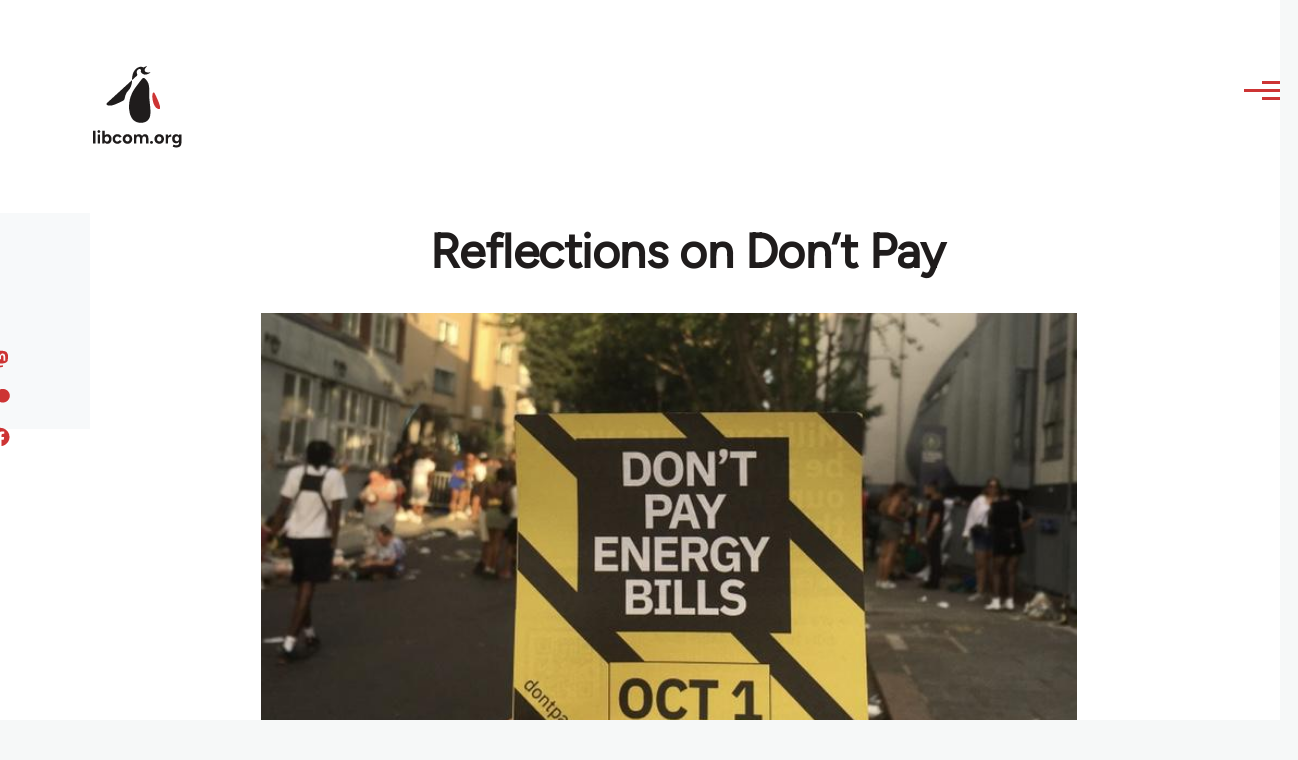

--- FILE ---
content_type: text/html; charset=UTF-8
request_url: https://libcom.org/article/reflections-dont-pay
body_size: 27691
content:
<!DOCTYPE html>
<html lang="en" dir="ltr" prefix="og: https://ogp.me/ns#" style="--color--primary-hue:202;--color--primary-saturation:79%;--color--primary-lightness:50">
  <head>
    <meta charset="utf-8" />
<meta name="description" content="An account and analysis of the UK Don&#039;t Pay campaign against energy cost increases, with its strengths, weaknesses, and lessons we can learn from the experience, by Angry Workers of the World." />
<link rel="canonical" href="https://libcom.org/article/reflections-dont-pay" />
<meta property="og:site_name" content="libcom.org" />
<meta property="og:url" content="https://libcom.org/article/reflections-dont-pay" />
<meta property="og:title" content="Reflections on Don’t Pay" />
<meta property="og:description" content="An account and analysis of the UK Don&#039;t Pay campaign against energy cost increases, with its strengths, weaknesses, and lessons we can learn from the experience, by Angry Workers of the World." />
<meta property="og:image" content="https://files.libcom.org/files/2023-01/don%27t%20pay%20sticker.jpg" />
<meta property="og:image:width" content="750" />
<meta property="og:image:height" content="500" />
<meta property="og:image:alt" content="Don&#039;t Pay campaign sticker" />
<meta name="twitter:card" content="summary_large_image" />
<meta name="twitter:description" content="An account and analysis of the UK Don&#039;t Pay campaign against energy cost increases, with its strengths, weaknesses, and lessons we can learn from the experience, by Angry Workers of the World." />
<meta name="twitter:site" content="@libcomorg" />
<meta name="twitter:title" content="Reflections on Don’t Pay" />
<meta name="twitter:image" content="https://files.libcom.org/files/2023-01/don%27t%20pay%20sticker.jpg" />
<meta name="twitter:image:alt" content="Don&#039;t Pay campaign sticker" />
<meta name="Generator" content="Drupal 10 (https://www.drupal.org)" />
<meta name="MobileOptimized" content="width" />
<meta name="HandheldFriendly" content="true" />
<meta name="viewport" content="width=device-width, initial-scale=1.0" />
<link rel="icon" href="/themes/custom/libcomolivero/favicon.ico" type="image/vnd.microsoft.icon" />

    <title>Reflections on Don’t Pay | libcom.org</title>
    <link rel="stylesheet" media="all" href="/sites/default/files/css/css_pNy69saVEtzUL53xILook1wwQXgcexoVcXaWiJMChr4.css?delta=0&amp;language=en&amp;theme=libcomolivero&amp;include=[base64]" />
<link rel="stylesheet" media="all" href="/sites/default/files/css/css_0v3hZ6XsH5RLii_E6IbQTjYsZwhFlvqFJzN9oqO_LEc.css?delta=1&amp;language=en&amp;theme=libcomolivero&amp;include=[base64]" />

    <script type="application/json" data-drupal-selector="drupal-settings-json">{"path":{"baseUrl":"\/","pathPrefix":"","currentPath":"node\/69207","currentPathIsAdmin":false,"isFront":false,"currentLanguage":"en"},"pluralDelimiter":"\u0003","gtag":{"tagId":"","consentMode":false,"otherIds":[],"events":[],"additionalConfigInfo":[]},"suppressDeprecationErrors":true,"ajaxPageState":{"libraries":"[base64]","theme":"libcomolivero","theme_token":null},"ajaxTrustedUrl":{"\/search":true},"gtm":{"tagId":null,"settings":{"data_layer":"dataLayer","include_classes":false,"allowlist_classes":"google\nnonGooglePixels\nnonGoogleScripts\nnonGoogleIframes","blocklist_classes":"customScripts\ncustomPixels","include_environment":false,"environment_id":"","environment_token":""},"tagIds":["GTM-KJDB44P"]},"user":{"uid":0,"permissionsHash":"7a6309ff163e3eca974e956dff0b629e6d4fb24ef3b815db70d7f5a1d116d476"}}</script>
<script src="/sites/default/files/js/js_VzAhk6ByYS47lkkKX4m5Lvxmm4Sx7n2SzIWD0ao2WZQ.js?scope=header&amp;delta=0&amp;language=en&amp;theme=libcomolivero&amp;include=eJxdiEEOgCAMwD6E8CQzdSwYtpmNoP5eTxq9NG2zSoMdXRlTfj16pzgZyOKBVKni2IAS3fh3hBWO7-SgtXQ0TbMyozR_hkAvBK2oDJsVBjsvANIy3A"></script>
<script src="/libraries/fontawesome/js/fontawesome.min.js?v=6.4.2" defer></script>
<script src="/libraries/fontawesome/js/brands.min.js?v=6.4.2" defer></script>
<script src="/modules/contrib/google_tag/js/gtag.js?t5x15m"></script>
<script src="/modules/contrib/google_tag/js/gtm.js?t5x15m"></script>

    
<link rel="preload" href="/themes/custom/libcomolivero/fonts/Figtree-VariableFont_wght.ttf" as="font" type="font/ttf" crossorigin>
<link rel="preload" href="/themes/custom/libcomolivero/fonts/Amiri-Regular.ttf" as="font" type="font/ttf" crossorigin>
<link rel="preload" href="/themes/custom/libcomolivero/fonts/Amiri-Bold.ttf" as="font" type="font/ttf" crossorigin>
    <noscript><link rel="stylesheet" href="/core/themes/olivero/css/components/navigation/nav-primary-no-js.css?t5x15m" />
</noscript>
  </head>
  <body class="path-node page-node-type-article">
        <a href="#main-content" class="visually-hidden focusable skip-link">
      Skip to main content
    </a>
    <noscript><iframe src="https://www.googletagmanager.com/ns.html?id=GTM-KJDB44P"
                  height="0" width="0" style="display:none;visibility:hidden"></iframe></noscript>

      <div class="dialog-off-canvas-main-canvas" data-off-canvas-main-canvas>
    
<div id="page-wrapper" class="page-wrapper">
  <div id="page">

          <header id="header" class="site-header" data-drupal-selector="site-header" role="banner">

                <div class="site-header__fixable" data-drupal-selector="site-header-fixable">
          <div class="site-header__initial">
            <button class="sticky-header-toggle" data-drupal-selector="sticky-header-toggle" role="switch" aria-controls="site-header__inner" aria-label="Sticky header" aria-checked="false">
              <span class="sticky-header-toggle__icon">
                <span></span>
                <span></span>
                <span></span>
              </span>
            </button>
          </div>

                    <div id="site-header__inner" class="site-header__inner" data-drupal-selector="site-header-inner">
            <div class="container site-header__inner__container">

              


<div id="block-libcomolivero-site-branding" class="site-branding--bg-white site-branding block block-system block-system-branding-block">
  
    
    <div class="site-branding__inner">
          <a href="/" rel="home" class="site-branding__logo">
        <img src="/themes/custom/libcomolivero/primary-logo.svg" alt="Home" width="209px" height="197px" />
      </a>
              <div class="site-branding__text">
        <div class="site-branding__name">
          <a href="/" title="Home" rel="home">libcom.org</a>
        </div>
      </div>
      </div>
</div>

<div class="header-nav-overlay" data-drupal-selector="header-nav-overlay"></div>


                              <div class="mobile-buttons" data-drupal-selector="mobile-buttons">
                  <button class="mobile-nav-button" data-drupal-selector="mobile-nav-button" aria-label="Main Menu" aria-controls="header-nav" aria-expanded="false">
                    <span class="mobile-nav-button__label">Menu</span>
                    <span class="mobile-nav-button__icon"></span>
                  </button>
                </div>

                <div id="header-nav" class="header-nav" data-drupal-selector="header-nav">
                  


<div class="views-exposed-form form--inline block block-views block-views-exposed-filter-blockarticle-search-page-1" data-drupal-selector="views-exposed-form-article-search-page-1" id="block-exposedformarticle-searchpage-1-2">
  
    
      <div class="block__content">
      <form action="/search" method="get" id="views-exposed-form-article-search-page-1" accept-charset="UTF-8">
  <div class="js-form-item form-item js-form-type-textfield form-item-search-api-fulltext js-form-item-search-api-fulltext form-no-label">
        <input placeholder="search libcom.org" data-drupal-selector="edit-search-api-fulltext" type="text" id="edit-search-api-fulltext" name="search_api_fulltext" value="" size="30" maxlength="128" class="form-text form-element form-element--type-text form-element--api-textfield" />

        </div>
<div data-drupal-selector="edit-actions" class="form-actions js-form-wrapper form-wrapper" id="edit-actions"><input class="button--primary button js-form-submit form-submit" data-drupal-selector="edit-submit-article-search" type="submit" id="edit-submit-article-search" value="Search" />
</div>


</form>

    </div>
  </div>
<nav  id="block-libcomolivero-main-menu" class="primary-nav block block-menu navigation menu--main" aria-labelledby="block-libcomolivero-main-menu-menu" role="navigation">
            
  <h2 class="visually-hidden block__title" id="block-libcomolivero-main-menu-menu">Main navigation</h2>
  
        


          
        
    <ul  class="menu primary-nav__menu primary-nav__menu--level-1" data-drupal-selector="primary-nav-menu--level-1">
            
                          
        
        
        <li class="primary-nav__menu-item primary-nav__menu-item--link primary-nav__menu-item--level-1">
                              
                      <a href="/recent" class="primary-nav__menu-link primary-nav__menu-link--link primary-nav__menu-link--level-1" data-drupal-selector="primary-nav-menu-link-has-children" data-drupal-link-system-path="recent">            <span class="primary-nav__menu-link-inner primary-nav__menu-link-inner--level-1">Recent</span>
          </a>

            
                  </li>
      
                          
        
        
        <li class="primary-nav__menu-item primary-nav__menu-item--link primary-nav__menu-item--level-1">
                              
                      <a href="/article/donate" class="primary-nav__menu-link primary-nav__menu-link--link primary-nav__menu-link--level-1" data-drupal-selector="primary-nav-menu-link-has-children" data-drupal-link-system-path="node/10591">            <span class="primary-nav__menu-link-inner primary-nav__menu-link-inner--level-1">Donate</span>
          </a>

            
                  </li>
      
                          
        
        
        <li class="primary-nav__menu-item primary-nav__menu-item--link primary-nav__menu-item--level-1">
                              
                      <a href="/collections" class="primary-nav__menu-link primary-nav__menu-link--link primary-nav__menu-link--level-1" data-drupal-selector="primary-nav-menu-link-has-children" data-drupal-link-system-path="collections">            <span class="primary-nav__menu-link-inner primary-nav__menu-link-inner--level-1">Collections</span>
          </a>

            
                  </li>
      
                          
        
        
        <li class="primary-nav__menu-item primary-nav__menu-item--link primary-nav__menu-item--level-1">
                              
                      <a href="/article/libcom-introductory-guide" class="primary-nav__menu-link primary-nav__menu-link--link primary-nav__menu-link--level-1" data-drupal-selector="primary-nav-menu-link-has-children" data-drupal-link-system-path="node/11217">            <span class="primary-nav__menu-link-inner primary-nav__menu-link-inner--level-1">Introductions</span>
          </a>

            
                  </li>
      
                          
        
        
        <li class="primary-nav__menu-item primary-nav__menu-item--link primary-nav__menu-item--level-1">
                              
                      <a href="/article/organise" class="primary-nav__menu-link primary-nav__menu-link--link primary-nav__menu-link--level-1" data-drupal-selector="primary-nav-menu-link-has-children" data-drupal-link-system-path="node/23964">            <span class="primary-nav__menu-link-inner primary-nav__menu-link-inner--level-1">Organise</span>
          </a>

            
                  </li>
      
                          
        
        
        <li class="primary-nav__menu-item primary-nav__menu-item--link primary-nav__menu-item--level-1">
                              
                      <a href="/article/libcomorg-introduction" class="primary-nav__menu-link primary-nav__menu-link--link primary-nav__menu-link--level-1" data-drupal-selector="primary-nav-menu-link-has-children" data-drupal-link-system-path="node/9957">            <span class="primary-nav__menu-link-inner primary-nav__menu-link-inner--level-1">About</span>
          </a>

            
                  </li>
          </ul>
  


  </nav>


                  

  <div class="region region--secondary-menu">
    <nav  id="block-libcomolivero-account-menu" class="block block-menu navigation menu--account secondary-nav" aria-labelledby="block-libcomolivero-account-menu-menu" role="navigation">
            
  <span class="visually-hidden" id="block-libcomolivero-account-menu-menu">User account menu</span>
  
        


          <ul class="menu secondary-nav__menu secondary-nav__menu--level-1">
            
                          
        
        
        <li class="secondary-nav__menu-item secondary-nav__menu-item--link secondary-nav__menu-item--level-1">
          <a href="/user/login" class="secondary-nav__menu-link secondary-nav__menu-link--link secondary-nav__menu-link--level-1" data-drupal-link-system-path="user/login">Log in / Register</a>

                  </li>
          </ul>
  


  </nav>

  </div>

                </div>
                          </div>
          </div>
        </div>
      </header>
    
    <div id="main-wrapper" class="layout-main-wrapper layout-container">
      <div id="main" class="layout-main">
        <div class="main-content">
          <a id="main-content" tabindex="-1"></a>
          
  <div class="region region--hero">
    

<div id="block-libcomolivero-page-title" class="block block-core block-page-title-block">
  
  

  <h1 class="title page-title"><span>
  Reflections on Don’t Pay
</span>
</h1>


  
</div>

  </div>

          <div class="main-content__container container">
            

  <div class="region region--highlighted grid-full layout--pass--content-medium">
    <div data-drupal-messages-fallback class="hidden messages-list"></div>

  </div>

            

                          <main role="main">
                
                

  <div class="region region--content grid-full layout--pass--content-medium" id="content">
    

<div id="block-libcomolivero-content" class="block block-system block-system-main-block">
  
    
      <div class="block__content">
      

<article data-history-node-id="69207" class="node node--type-article grid-full ie11-autorow node--promoted node--view-mode-full">
  <header class="layout--content-narrow">
    
          
  </header>
  <div class="node__content layout--content-narrow">
          <div class="layout layout--onecol">
    <div  class="layout__region layout__region--content">
      

<div class="block block-layout-builder block-extra-field-blocknodearticlecontent-moderation-control">
  
    
      <div class="block__content">
      
    </div>
  </div>


<div class="block block-layout-builder block-field-blocknodearticlefield-media">
  
    
      <div class="block__content">
      
            <div class="field field--name-field-media field--type-entity-reference field--label-hidden field__item"><div class="media media--type-image media--view-mode-default">
  
      
            <div class="field field--name-field-media-image field--type-image field--label-hidden field__item">    <picture>
                  <source srcset="https://files.libcom.org/files/styles/wide/public/2023-01/don%27t%20pay%20sticker.jpg?itok=_oh6DhzQ 1x" media="all and (min-width: 700px)" type="image/jpeg" width="750" height="500"/>
              <source srcset="https://files.libcom.org/files/styles/small_wide/public/2023-01/don%27t%20pay%20sticker.jpg?itok=2xeGs8-h 1x" media="all and (min-width: 500px)" type="image/jpeg" width="600" height="400"/>
                  <img loading="eager" width="600" height="400" src="https://files.libcom.org/files/styles/small_wide/public/2023-01/don%27t%20pay%20sticker.jpg?itok=2xeGs8-h" alt="Don&#039;t Pay campaign sticker" />

  </picture>

</div>
      
  </div>
</div>
      
    </div>
  </div>


<div class="block block-layout-builder block-field-blocknodearticlefield-introduction">
  
    
      <div class="block__content">
      
            <div class="text-content clearfix field field--name-field-introduction field--type-text-long field--label-hidden field__item"><p>An account and analysis of the UK Don't Pay campaign against energy cost increases, with its strengths, weaknesses, and lessons we can learn from the experience, by Angry Workers of the World.</p>
</div>
      
    </div>
  </div>

    </div>
  </div>
  <div class="layout layout--twocol-section layout--twocol-section--67-33 grey-bg">

          <div  class="layout__region layout__region--first">
        

<div class="block block-layout-builder block-field-blocknodearticlefield-author">
  
    
      <div class="block__content">
      
  <div class="field field--name-field-author field--type-entity-reference field--label-inline clearfix">
    <div class="field__label">Author</div>
          <div class="field__items">
              <div class="field__item"><a href="/tags/angry-workers-world" hreflang="en">Angry Workers of the World</a></div>
              </div>
      </div>

    </div>
  </div>


<div class="block block-layout-builder block-field-blocknodearticleuid">
  
    
      <div class="block__content">
      
  
            <div class="field field--name-uid field--type-entity-reference field--label-hidden field__item"><footer>
  
  <div>
    Submitted by <span>Steven.</span> on January 18, 2023
  </div>
</footer>
</div>
      
    </div>
  </div>

      </div>
    
          <div  class="layout__region layout__region--second">
        

<div class="block block-better-social-sharing-buttons block-social-sharing-buttons-block">
  
    
      <div class="block__content">
      

    
    
<div style="display: none"><svg aria-hidden="true" style="position: absolute; width: 0; height: 0; overflow: hidden;" version="1.1" xmlns="http://www.w3.org/2000/svg" xmlns:xlink="http://www.w3.org/1999/xlink">
  <defs>
    <symbol id="copy" viewBox="0 0 64 64">
      <path d="M44.697 36.069l6.337-6.337c4.623-4.622 4.623-12.143 0-16.765-4.622-4.623-12.143-4.623-16.765 0l-9.145 9.145c-4.622 4.622-4.622 12.143 0 16.765 0.683 0.683 1.43 1.262 2.22 1.743l4.895-4.896c-0.933-0.223-1.817-0.694-2.543-1.419-2.101-2.101-2.101-5.52 0-7.62l9.145-9.145c2.101-2.101 5.52-2.101 7.62 0s2.101 5.52 0 7.62l-2.687 2.687c1.107 2.605 1.413 5.471 0.922 8.223z"></path>
      <path d="M19.303 27.931l-6.337 6.337c-4.623 4.622-4.623 12.143 0 16.765 4.622 4.623 12.143 4.623 16.765 0l9.144-9.145c4.623-4.622 4.622-12.143 0-16.765-0.682-0.683-1.429-1.262-2.22-1.743l-4.895 4.896c0.932 0.224 1.816 0.693 2.543 1.419 2.101 2.101 2.101 5.519 0 7.621l-9.145 9.145c-2.101 2.101-5.52 2.101-7.62 0s-2.101-5.52 0-7.62l2.687-2.687c-1.108-2.605-1.413-5.471-0.922-8.223z"></path>
    </symbol>
    <symbol id="email" viewBox="0 0 64 64">
      <path d="M32 35.077l18.462-16h-36.924zM27.013 33.307l4.987 4.091 4.909-4.093 13.553 11.617h-36.924zM12.307 43.693v-23.386l13.539 11.693zM51.693 43.693v-23.386l-13.539 11.693z"></path>
    </symbol>
    <symbol id="evernote" viewBox="0 0 64 64">
      <path d="M47.093 19.16c-0.296-1.572-1.239-2.346-2.090-2.651-0.919-0.329-2.783-0.671-5.125-0.944-1.884-0.221-4.099-0.202-5.437-0.162-0.161-1.090-0.932-2.087-1.794-2.431-2.299-0.917-5.853-0.696-6.765-0.443-0.724 0.201-1.527 0.613-1.974 1.247-0.3 0.424-0.493 0.967-0.494 1.725 0 0.429 0.012 1.441 0.023 2.339 0.011 0.901 0.023 1.708 0.023 1.713-0 0.802-0.656 1.455-1.469 1.456h-3.728c-0.796 0-1.403 0.133-1.867 0.342s-0.794 0.492-1.044 0.826c-0.498 0.662-0.585 1.481-0.583 2.315 0 0 0.008 0.682 0.173 2.002 0.138 1.021 1.255 8.158 2.317 10.328 0.411 0.845 0.685 1.196 1.494 1.568 1.801 0.764 5.915 1.615 7.843 1.859 1.924 0.244 3.133 0.757 3.852-0.74 0.003-0.004 0.145-0.372 0.339-0.913 0.625-1.878 0.712-3.544 0.712-4.75 0-0.123 0.181-0.128 0.181 0 0 0.851-0.164 3.864 2.131 4.672 0.906 0.319 2.785 0.602 4.695 0.825 1.727 0.197 2.98 0.871 2.98 5.264 0 2.672-0.566 3.039-3.525 3.039-2.399 0-3.313 0.062-3.313-1.828 0-1.527 1.524-1.367 2.653-1.367 0.504 0 0.138-0.372 0.138-1.314 0-0.937 0.591-1.479 0.032-1.493-3.905-0.107-6.201-0.005-6.201 4.837 0 4.396 1.696 5.212 7.238 5.212 4.345 0 5.876-0.141 7.67-5.66 0.355-1.090 1.213-4.415 1.733-9.998 0.328-3.531-0.31-14.186-0.816-16.875v0zM39.52 30.936c-0.537-0.019-1.053 0.015-1.534 0.092 0.135-1.084 0.587-2.416 2.187-2.361 1.771 0.061 2.020 1.721 2.026 2.845-0.747-0.331-1.672-0.541-2.679-0.576v0zM18.088 19.935h3.73c0.213 0 0.386-0.173 0.386-0.383 0-0.002-0.045-3.169-0.045-4.050v-0.011c0-0.723 0.153-1.355 0.42-1.883l0.127-0.237c-0.014 0.002-0.029 0.010-0.043 0.023l-7.243 7.122c-0.014 0.012-0.023 0.027-0.027 0.042 0.15-0.074 0.354-0.174 0.384-0.186 0.631-0.283 1.396-0.437 2.311-0.437v0z"></path>
    </symbol>
    <symbol id="facebook" viewBox="0 0 64 64">
      <path d="M27.397 53.72v-19.723h-6.647v-8.052h6.647v-6.762c0-4.918 3.987-8.904 8.904-8.904h6.949v7.24h-4.972c-1.563 0-2.829 1.267-2.829 2.829v5.597h7.677l-1.061 8.052h-6.616v19.723z"></path>
    </symbol>
    <symbol id="linkedin" viewBox="0 0 64 64">
      <path d="M14.537 25.873h7.435v23.896h-7.434v-23.896zM18.257 13.995c2.375 0 4.305 1.929 4.305 4.306s-1.929 4.307-4.305 4.307c-0.001 0-0.002 0-0.003 0-2.378 0-4.305-1.927-4.305-4.305 0-0.001 0-0.001 0-0.002v0c0-0 0-0.001 0-0.002 0-2.378 1.927-4.305 4.305-4.305 0.001 0 0.002 0 0.004 0h-0zM26.631 25.873h7.119v3.267h0.102c0.99-1.879 3.413-3.86 7.027-3.86 7.52 0 8.909 4.948 8.909 11.384v13.106h-7.425v-11.621c0-2.771-0.048-6.336-3.86-6.336-3.864 0-4.453 3.020-4.453 6.138v11.819h-7.418v-23.896z"></path>
    </symbol>
    <symbol id="messenger" viewBox="0 0 64 64">
      <path d="M32 8.765c-12.703 0-23 9.63-23 21.508 0 6.758 3.332 12.787 8.544 16.73v8.231l7.849-4.354c1.972 0.571 4.238 0.9 6.58 0.9 0.009 0 0.019 0 0.028 0h-0.002c12.703 0 23-9.629 23-21.508s-10.297-21.508-23-21.508zM34.422 37.607l-5.949-6.18-11.456 6.335 12.56-13.328 5.949 6.18 11.455-6.335-12.559 13.329z"></path>
    </symbol>
    <symbol id="pinterest" viewBox="0 0 64 64">
      <path d="M45.873 25.872c0 8.078-4.487 14.11-11.108 14.11-2.222 0-4.313-1.203-5.030-2.568 0 0-1.195 4.745-1.448 5.66-0.89 3.233-3.512 6.47-3.715 6.737-0.142 0.182-0.457 0.125-0.49-0.117-0.058-0.413-0.725-4.495 0.063-7.825 0.395-1.67 2.648-11.218 2.648-11.218s-0.657-1.315-0.657-3.258c0-3.052 1.77-5.329 3.97-5.329 1.872 0 2.778 1.405 2.778 3.090 0 1.884-1.198 4.698-1.818 7.306-0.517 2.185 1.095 3.965 3.25 3.965 3.9 0 6.525-5.010 6.525-10.945 0-4.511-3.037-7.89-8.565-7.89-6.242 0-10.135 4.657-10.135 9.86 0 1.793 0.53 3.058 1.358 4.036 0.38 0.45 0.435 0.632 0.297 1.149-0.102 0.38-0.325 1.29-0.422 1.653-0.135 0.52-0.558 0.708-1.030 0.515-2.875-1.175-4.215-4.325-4.215-7.865 0-5.849 4.933-12.86 14.713-12.86 7.862 0 13.032 5.686 13.032 11.793z"></path>
    </symbol>
    <symbol id="print" viewBox="0 0 64 64">
      <path d="M14 22h38v-12c0-2.2-1.8-4-4-4h-30c-2.2 0-4 1.8-4 4v12zM12 54h-2c-3.4 0-6-2.6-6-6v-18c0-3.4 2.6-6 6-6h46c3.4 0 6 2.6 6 6v18c0 3.4-2.6 6-6 6h-2v-16h-42v16zM14 40h38v16c0 2.2-1.8 4-4 4h-30c-2.2 0-4-1.8-4-4v-16zM50 34c1.2 0 2-0.8 2-2s-0.8-2-2-2-2 0.8-2 2c0 1.2 0.8 2 2 2v0zM18 46v2h30v-2h-30zM18 52v2h30v-2h-30z"></path>
    </symbol>
    <symbol id="reddit" viewBox="0 0 64 64">
      <path d="M29.37 25.258c-0.001-1.233-1.001-2.232-2.233-2.233h-0c-1.233 0.002-2.231 1.001-2.232 2.233v0c0.001 1.232 1 2.231 2.232 2.233h0c1.233-0.001 2.232-1 2.233-2.232v-0zM36.861 23.023c-1.233 0.001-2.233 1.001-2.234 2.234v0c0.001 1.233 1.001 2.232 2.234 2.233h0c1.233-0.001 2.233-1 2.235-2.233v-0c-0.001-1.234-1.001-2.233-2.235-2.235h-0zM36.33 30.723c-0.843 0.842-2.272 1.252-4.33 1.252-2.059 0-3.487-0.41-4.329-1.252-0.112-0.112-0.267-0.182-0.439-0.182-0.343 0-0.62 0.278-0.62 0.62 0 0.171 0.069 0.326 0.182 0.439v0c1.087 1.086 2.801 1.615 5.206 1.615s4.119-0.529 5.207-1.615c0.112-0.112 0.182-0.267 0.182-0.439 0-0.343-0.278-0.62-0.62-0.62-0.171 0-0.326 0.069-0.438 0.181v0z"></path>
      <path d="M48.13 22.825c0-2.023-1.645-3.668-3.667-3.668-0.933 0-1.785 0.352-2.432 0.927-2.488-1.602-5.705-2.54-9.149-2.677l1.89-5.977 5.142 1.21c0.012 1.66 1.359 3.002 3.020 3.004h0c1.669-0.002 3.021-1.354 3.023-3.022v-0c-0.002-1.669-1.355-3.021-3.023-3.022h-0c-1.235 0.002-2.297 0.743-2.766 1.806l-0.008 0.019-5.664-1.334c-0.043-0.011-0.092-0.017-0.143-0.017-0.276 0-0.509 0.18-0.59 0.429l-0.001 0.004-2.178 6.887c-3.619 0.067-7.015 1.015-9.613 2.69-0.642-0.576-1.495-0.927-2.431-0.927-0.001 0-0.001 0-0.002 0h0c-2.022 0-3.668 1.645-3.668 3.668 0.001 1.332 0.712 2.498 1.775 3.139l0.016 0.009c-0.055 0.343-0.083 0.692-0.083 1.042 0 2.622 1.535 5.068 4.324 6.889 0.887 0.579 1.87 1.071 2.923 1.473-2.056 0.98-3.511 3.366-3.511 6.148 0 3.142 1.858 5.778 4.34 6.455 0.194 0.605 0.409 1.181 0.644 1.723-0.103-0.008-0.224-0.014-0.345-0.014h-0.001c-2.232 0-4.047 1.525-4.047 3.398 0 0.28 0.049 0.57 0.151 0.885 0.083 0.251 0.316 0.429 0.59 0.429 0 0 0 0 0 0h18.617c0.272 0 0.512-0.176 0.593-0.435 0.101-0.325 0.148-0.603 0.148-0.879 0-1.873-1.816-3.398-4.050-3.398-0.084 0-0.166 0.002-0.248 0.007 0.234-0.54 0.449-1.114 0.641-1.715 2.483-0.676 4.34-3.313 4.34-6.455 0-2.782-1.456-5.168-3.511-6.148 1.053-0.402 2.036-0.894 2.922-1.472 2.788-1.82 4.325-4.267 4.325-6.889 0-0.351-0.029-0.698-0.083-1.042 1.079-0.651 1.789-1.817 1.79-3.148v-0zM44.717 12.623c0 0.982-0.8 1.781-1.783 1.781-0.983-0.001-1.78-0.798-1.78-1.781v-0c0.001-0.983 0.797-1.78 1.78-1.782h0c0.983 0 1.783 0.8 1.783 1.782zM40.763 53.086c0 0.024-0.001 0.048-0.002 0.074h-5.255c0.559-0.577 1.072-1.288 1.533-2.11 0.275-0.077 0.59-0.121 0.915-0.121h0c1.549 0 2.809 0.968 2.809 2.157zM25.951 50.928c0.363 0 0.709 0.053 1.026 0.15 0.456 0.81 0.965 1.511 1.516 2.081h-5.347c-0.002-0.022-0.002-0.047-0.003-0.073v-0c0-1.19 1.259-2.157 2.807-2.157zM33.535 53.16h-3.070c-2.758-1.578-4.745-7.083-4.745-13.203 0-1.446 0.111-2.847 0.314-4.168 1.849 0.559 3.875 0.854 5.967 0.854s4.118-0.296 5.969-0.855c0.199 1.245 0.313 2.681 0.313 4.144 0 0.008 0 0.017 0 0.025v-0.001c0 6.12-1.987 11.625-4.746 13.203zM24.628 36.941c-0.096 0.903-0.15 1.951-0.15 3.012 0 0.001 0 0.002 0 0.003v-0c0 2.325 0.27 4.55 0.756 6.537-1.573-0.813-2.681-2.733-2.681-4.968 0-1.935 0.831-3.634 2.075-4.583zM38.764 46.493c0.487-1.987 0.757-4.212 0.757-6.538 0-1.036-0.053-2.043-0.15-3.015 1.243 0.949 2.075 2.648 2.075 4.584 0 2.236-1.108 4.157-2.681 4.969zM32 35.403c-7.268 0-13.181-3.762-13.181-8.387s5.913-8.387 13.181-8.387 13.181 3.762 13.181 8.386c0 4.625-5.913 8.388-13.181 8.388zM19.538 20.398c0.514 0 0.991 0.162 1.384 0.435-1.416 1.128-2.41 2.444-2.928 3.861-0.541-0.447-0.883-1.118-0.883-1.869 0-0 0-0 0-0v0c0.002-1.34 1.087-2.425 2.426-2.427h0zM43.078 20.833c0.385-0.272 0.864-0.436 1.381-0.436 0.001 0 0.002 0 0.004 0h-0c1.34 0.002 2.425 1.087 2.426 2.427v0c0 0.752-0.345 1.424-0.883 1.869-0.518-1.418-1.511-2.732-2.928-3.86z"></path>
    </symbol>
    <symbol id="tumblr" viewBox="0 0 64 64">
      <path d="M36.813 51.2c3.843 0 7.65-1.368 8.909-3.025l0.252-0.332-2.382-7.060c-0.022-0.064-0.082-0.109-0.152-0.109-0 0-0.001 0-0.001 0h-5.32c-0.001 0-0.002 0-0.003 0-0.072 0-0.133-0.049-0.152-0.115l-0-0.001c-0.062-0.235-0.099-0.523-0.105-0.879v-8.633c0-0.089 0.072-0.16 0.161-0.16h6.26c0.089 0 0.161-0.072 0.161-0.161v0-8.833c-0-0.089-0.072-0.16-0.161-0.16 0 0 0 0 0 0h-6.233c0 0 0 0 0 0-0.088 0-0.16-0.072-0.16-0.16 0-0 0-0 0-0v0-8.61c-0.001-0.088-0.072-0.16-0.161-0.16-0 0-0 0-0.001 0v0h-10.931c-0.942 0.016-1.712 0.73-1.815 1.647l-0.001 0.008c-0.546 4.443-2.584 7.11-6.415 8.39l-0.427 0.142c-0.064 0.022-0.11 0.082-0.11 0.152v7.585c0 0.088 0.073 0.16 0.161 0.16h3.912v9.341c0 7.457 5.165 10.975 14.713 10.975zM44.134 47.596c-1.199 1.154-3.66 2.010-6.019 2.050-0.089 0.002-0.176 0.002-0.264 0.002h-0.001c-7.758-0.001-9.828-5.922-9.828-9.422v-10.752c0-0.089-0.072-0.16-0.16-0.16v0h-3.752c-0 0-0 0-0 0-0.088 0-0.16-0.072-0.16-0.16 0-0 0-0 0-0v0-4.898c0-0.066 0.041-0.124 0.102-0.148 4.009-1.561 6.248-4.662 6.838-9.459 0.032-0.267 0.253-0.274 0.255-0.274h5.008c0.089 0 0.16 0.072 0.16 0.161v8.61c0 0 0 0 0 0 0 0.088 0.072 0.16 0.16 0.16 0 0 0 0 0.001 0v0h6.233c0 0 0 0 0 0 0.088 0 0.16 0.072 0.16 0.16 0 0 0 0.001 0 0.001v-0 5.688c0 0 0 0 0 0 0 0.088-0.072 0.16-0.16 0.16 0 0 0 0 0 0h-6.26c-0 0-0.001 0-0.001 0-0.088 0-0.16 0.072-0.16 0.16 0 0 0 0 0 0v0 10.22c0.038 2.301 1.151 3.468 3.31 3.468 0.87 0 1.867-0.203 2.777-0.55 0.017-0.007 0.037-0.011 0.058-0.011 0.069 0 0.128 0.045 0.15 0.107l0 0.001 1.593 4.72c0.020 0.060 0.006 0.126-0.040 0.169z"></path>
    </symbol>
    <symbol id="x" viewBox="0 0 128 128">
      <path d="M16.4,16l37.2,52.9L16,112h8.5l32.7-37.6L83.5,112H112L72.9,56.2L107.8,16h-8.5L69.1,50.7 L44.7,16H16.4z M28.4,22.6h13.1l58.2,82.7H86.4L28.4,22.6z"></path>
    </symbol>
    <symbol id="whatsapp" viewBox="0 0 64 64">
      <path d="M14.080 50.007l2.532-9.248c-1.498-2.553-2.383-5.623-2.383-8.899 0-0.008 0-0.015 0-0.023v0.001c0.004-9.84 8.009-17.845 17.845-17.845 4.774 0.002 9.255 1.861 12.623 5.234 3.37 3.372 5.224 7.856 5.222 12.625-0.004 9.839-8.010 17.845-17.845 17.845 0 0 0.001 0 0 0h-0.008c-3.126-0-6.065-0.805-8.619-2.219l0.091 0.046-9.46 2.482zM23.978 44.294l0.542 0.322c2.158 1.299 4.763 2.068 7.548 2.068 0 0 0.001 0 0.001 0h0.006c8.175 0 14.829-6.654 14.832-14.832 0.002-3.963-1.54-7.689-4.34-10.493s-6.525-4.348-10.486-4.35c-8.181 0-14.835 6.654-14.838 14.831 0 0.007 0 0.015 0 0.023 0 2.918 0.845 5.638 2.303 7.93l-0.036-0.060 0.353 0.562-1.498 5.473 5.613-1.472z"></path>
      <path d="M41.065 36.095c-0.111-0.186-0.408-0.297-0.854-0.521-0.447-0.223-2.639-1.301-3.047-1.45s-0.706-0.224-1.004 0.222c-0.297 0.447-1.151 1.452-1.411 1.748s-0.52 0.335-0.967 0.112c-0.446-0.223-1.882-0.694-3.585-2.213-1.326-1.182-2.221-2.642-2.48-3.088s-0.028-0.688 0.195-0.91c0.201-0.2 0.446-0.521 0.669-0.781s0.297-0.447 0.446-0.744c0.148-0.297 0.074-0.558-0.038-0.781s-1.003-2.418-1.375-3.311c-0.361-0.869-0.73-0.752-1.003-0.765-0.229-0.010-0.498-0.016-0.768-0.016-0.031 0-0.061 0-0.092 0h0.005c-0.297 0-0.78 0.112-1.189 0.558s-1.561 1.525-1.561 3.72c0 2.195 1.598 4.315 1.82 4.613s3.144 4.801 7.617 6.733c0.656 0.296 1.498 0.616 2.361 0.89l0.181 0.050c1.068 0.339 2.040 0.291 2.808 0.176 0.857-0.129 2.638-1.078 3.010-2.12s0.371-1.935 0.26-2.121z"></path>
    </symbol>
    <symbol id="xing" viewBox="-8 -8 80 80">
      <path d="M12.249 17.201l5.083 8.132-7.749 13.284c-0.703 1.204 0.165 2.716 1.559 2.716h6.001c0.949 0 1.827-0.504 2.304-1.324l7.74-13.285c0.499-0.855 0.481-1.916-0.043-2.756l-5.031-8.048c-0.485-0.78-1.34-1.253-2.26-1.253h-6.2c-1.301 0-2.095 1.432-1.404 2.535zM43.241 6.729l-15.9 29.333c-0.437 0.807-0.429 1.783 0.023 2.581l10.536 18.667c0.472 0.837 1.36 1.356 2.321 1.356h5.963c1.387 0 2.261-1.493 1.584-2.703l-10.436-18.631 15.775-29.123c0.703-1.299-0.237-2.877-1.715-2.877h-5.807c-0.977 0-1.877 0.536-2.344 1.396z"></path>
    </symbol>
    <symbol id="truth" viewBox="0 0 144 144">
      <path d="M140.401 45V13.5H53.1006V129.9H90.6006V45H140.401Z" fill="#08051B"/>
      <path d="M3 13.5H39V45H3V13.5Z" fill="#08051B"/>
      <path d="M104.399 98.3994H140.399V129.899H104.399V98.3994Z" fill="#08051B"/>
    </symbol>
    <symbol id="bluesky" viewBox="0 0 600 530">
      <path d="m135.72 44.03c66.496 49.921 138.02 151.14 164.28 205.46 26.262-54.316 97.782-155.54 164.28-205.46 47.98-36.021 125.72-63.892 125.72 24.795 0 17.712-10.155 148.79-16.111 170.07-20.703 73.984-96.144 92.854-163.25 81.433 117.3 19.964 147.14 86.092 82.697 152.22-122.39 125.59-175.91-31.511-189.63-71.766-2.514-7.3797-3.6904-10.832-3.7077-7.8964-0.0174-2.9357-1.1937 0.51669-3.7077 7.8964-13.714 40.255-67.233 197.36-189.63 71.766-64.444-66.128-34.605-132.26 82.697-152.22-67.108 11.421-142.55-7.4491-163.25-81.433-5.9562-21.282-16.111-152.36-16.111-170.07 0-88.687 77.742-60.816 125.72-24.795z"/>
    </symbol>
  </defs>
</svg>
</div>

<div class="social-sharing-buttons">
    <!-- Facebook share button -->
            <a href="https://www.facebook.com/sharer/sharer.php?u=https://libcom.org/article/reflections-dont-pay&title=Reflections%20on%20Don%E2%80%99t%20Pay" target="_blank" title="Share to Facebook" aria-label="Share to Facebook" class="social-sharing-buttons__button" rel="noopener">
            <svg width=32px height=32px style=border-radius:0px;>
                <use href="/modules/contrib/better_social_sharing_buttons/assets/dist/sprites/social-icons--no-color.svg#facebook" />
            </svg>
        </a>
    
    <!-- Twitter share button -->
    
    <!-- WhatsApp share button -->
    
    <!-- Facebook Messenger share button -->
    
    <!-- Pinterest share button -->
    
    <!-- Linkedin share button -->
    
    <!-- Digg share button -->
    
    <!-- StumbleUpon share button -->
    
    <!-- Slashdot share button -->
    
    <!-- Tumblr share button -->
    
    <!-- Reddit share button -->
            <a href="http://www.reddit.com/submit?url=https://libcom.org/article/reflections-dont-pay&title=Reflections%20on%20Don%E2%80%99t%20Pay" target="_blank" title="Share to Reddit" aria-label="Share to Reddit" class="social-sharing-buttons__button" rel="noopener">
            <svg width=32px height=32px style=border-radius:0px;>
                <use href="/modules/contrib/better_social_sharing_buttons/assets/dist/sprites/social-icons--no-color.svg#reddit" />
            </svg>
        </a>
    
    <!-- Evernote share button -->
    
    <!-- Email share button -->
    
    <!-- Copy link share button -->
    
  <!-- Print share button -->
  </div>

    </div>
  </div>

      </div>
    
  </div>
  <div class="layout layout--onecol">
    <div  class="layout__region layout__region--content">
      

<div class="block block-layout-builder block-field-blocknodearticlefield-body">
  
    
      <div class="block__content">
      
            <div class="text-content clearfix field field--name-field-body field--type-text-long field--label-hidden field__item"><p><em>There were moments when the early months of Don’t Pay were exhilarating to be a part of. Local groups were proliferating everywhere. Social media channels exploding. Heaving crowds at festivals and train stations not only knew about the campaign but wanted stacks of the flyers to share for themselves. Early high-profile media coverage catapulted the campaign forward and within two months almost 100,000 people had pledged to take part. Nobody knew where it was going to end. After the misery of the pandemic and years of crushing passivity, the feeling that we might finally be about to break through was intoxicating. Six months later it feels as if the campaign has all but evaporated. What follows is an initial attempt to summarise what happened here and share some reflections on the experience so far.</em> <em>For more context on the current wave of protest in Britain see our article on <a href="https://www.angryworkers.org/2023/01/12/on-the-current-strike-wave-in-the-uk/">the strikes</a>, or the general background to <a href="https://www.angryworkers.org/2022/12/31/the-current-moment-background-to-the-current-strikes-in-the-uk/">the current moment</a>.</em></p>
<p>As of September 2022 the UK had the highest rate of energy price inflation among the G7 nations (49.4%), well over twice that of Canada (14%), Japan (16.8%), France (18.6%), or the United States (19.8%). The UK has been hit particularly hard by cost of energy increases because of a combination of its relatively high dependency on gas (to which the domestic price of all other energy is pegged), pervasive underinvestment, the recent decommissioning of critical gas storage infrastructure, notoriously poorly insulated housing, and a dysfunctional ‘price cap’ in the domestic energy market. The price cap was initially introduced to prevent energy companies from overcharging customers who didn’t shop around regularly for better deals. It worked by imposing a limit on how much companies could charge per unit of gas and electricity, and limiting profit to a 1.9% margin. While this suppressed one overt form of profit-gouging (the ‘loyalty penalty’ enacted against passive customers), it left the energy market acutely exposed to aggressive increases in world market gas prices under the pandemic and following Russia’s invasion of Ukraine. </p>
<p>Until August this year, the price cap could only be adjusted twice annually by the UK energy regulator Ofcom, in April and October. This meant that when wholesale gas prices skyrocketed in 2021 energy suppliers were unable to rapidly adjust their retail prices in line with the cost increases and half of the UK’s energy suppliers collapsed within the space of a few months. The cost of these failures was then passed on to all energy consumers through an increased ‘standing charge’ included in all bills, which has added over £350 a year on top of the increased prices for energy itself, and is set to rise further as the costs of more company failures are gradually integrated.</p>
<p><strong>Don’t Pay UK</strong></p>
<p>The campaign was launched after the cost of energy increased by more than half following the April 2022 price cap adjustment. The idea of a bill strike was in the air and a small group in London, many of them friends who had continued to organise together since the 2010 student movement, established an initial strategy and digital and organisational infrastructure. The campaign would aim to secure 1 million non-payment pledges before the next price increase on October 1st 2022, at which point the strikers would cancel their direct debits to their energy suppliers until three demands had been met: a reversal of the price cap to its pre-April 2021 level; an end to the enforcement of pre-payment meters (1); and a ‘social energy tariff’ for people on lower incomes and ‘community assets’ (pubs, schools, community centres, etc.). The hope was that the government would be forced to intervene to save any more suppliers from collapse, and that at that scale the normal debt-recovery mechanisms for consumers would become dysfunctional. In the UK various safeguards protect direct debit customers from disconnection until various prior measures have been exhausted. In theory, this would allow strikers to withhold payment for up to several months before more serious penalties would apply.</p>
<p>Gradually local postcode groups were established to spread support for the strike and were encouraged to distribute leaflets and stickers, doorknock their neighbourhoods, and organise stalls and events. The formation of these groups relied on volunteers creating a Whatsapp group for their postcode area, which would then be forwarded on to any other volunteers who registered there. Given the limited capacity of the central organising group, the decision was made early on that the postcode groups would be autonomous and decentralised. On one level this gave the groups full freedom of action to develop tactics suited to their specific circumstances (although without any kind of constitution or conditions of federation the absolute limits of this freedom were never clear). On another level, in practice this has led to many postcode areas remaining fragmented and mutually isolated. For a long time the few regional coordinations that did emerge (in the form of larger Whatsapp groups aggregating members from a broader spread of postcodes) did so on the basis of pre-existing friendships or connections, leaving their national distribution extremely uneven. Without such coordinating structures tactical freedom came at the cost of democratic accountability, and necessary strategic decisions remained by default in the hands of the central organising collective. Although over time feedback mechanisms were gradually developed to convey views and experiences from postcode groups to the core, this arrangement was one which remained fairly loose.</p>
<p><strong>‘This is existential’</strong></p>
<p>Boris Johnson’s resignation as Prime Minister less than one month into the campaign effectively incapacitated the government for the whole of the summer. The timing could hardly have been better. Not only was the government unable to make any substantive policy announcements during the campaign’s crucial early months of growth, but he hung on long enough to completely delegitimise the government and set the stage for a particularly damaging power struggle between his potential replacements, reinforcing the public perception that with the politicians busy fighting among themselves we were now on our own and would be forced to rely on ourselves.</p>
<p>By early September Don’t Pay had reached almost 170,000 pledges, but Liz Truss’ short-lived assumption of power finally put the government back in the picture. She quickly announced an ‘Energy Price Guarantee’ (EPG) scheme, replacing the regulator Ofgem’s price cap with a new limit on standing charges and unit costs for gas and electricity. The EPG (combined with an additional government subsidy) would hold average domestic energy bills at around £2500 for the next two years (still a 96% increase on the previous year), and an additional scheme was introduced to hold down prices for businesses. Estimates varied, but the schemes were predicted to cost somewhere in the range of £140 billion. This caused some initial nervousness on the international markets but the measures at this stage were generally accepted.</p>
<p>Coming off the back of a summer of exponential growth, Don’t Pay quickly claimed the EPG as a concession to the campaign and pushed forward with the strike. Whether it could really be attributed to the campaign or not, the EPG clearly emboldened many organisers and established a sense that they had the government on the run. This was further reinforced a month later when Open Democracy <a href="https://www.opendemocracy.net/en/dark-money-investigations/eon-lobbying-beis-kwasi-kwarteng-tax-cuts-regulation/">published</a> lobbying documents in which the energy supplier E.ON claimed that the issue of non-payment was “existential” for the energy sector and calculated that a payment strike of 1 million customers would cost the energy sector £265 million per month, of which E.ON would shoulder £45 million alone. The writer Keir Milburn concluded from this, in <a href="https://novaramedia.com/2022/10/18/dont-pay-took-down-kwasi-kwarteng/">an article</a> that was widely circulated within the campaign, that “[b]y forming an organised expression of a widely felt sentiment, Don’t Pay had brought the privatised energy supply market to the brink of collapse. There is little doubt that this incredible leverage forced the government’s hand and produced a much larger and more universal price cap than it would have freely chosen.”&nbsp;</p>
<p>If E.ON’s estimates are to be believed, based on their <a href="https://utilityweek.co.uk/eon-sees-uk-profits-rise-after-huge-jump-in-gas-sales/">UK retail earnings from the first 6 months of the year</a> 1 million strikers could have more than eliminated their pre-tax profits month after month. At the same time, the <em>possibility </em>of a strike is not quite the same as having already “brought the privatised energy supply market to the brink of collapse”, and you could also question the article’s second claim, that Don’t Pay’s “incredible leverage forced the government’s hand and produced a much larger and more universal price cap than it would have freely chosen”. It’s not that Don’t Pay didn’t play any role in the adoption of the EPG, but there were several other significant factors which influenced its size and universality. First, developing a well-targeted scheme would have taken time and administrative capacity that were well beyond the government’s existing means (2); second, the government was relying on a blanket price cap to reduce inflation, which could enable interest rate reductions and translate into lower government borrowing costs; third, the two year duration of the scheme was designed to protect the electorate from more aggressive price increases until after the next general election; and fourth, the energy industry (e.g. E.ON, Scottish Power, Energy UK) were also lobbying the government hard for generous handouts. While the <em>belief</em> that Don’t Pay caused the EPG redoubled the confidence and determination of many of the campaign’s activists, it also led to what felt even at the time like a pretty disconcerting misassessment of the campaign’s actual strength. God knows we need to feel actually capable of changing things (more on which below), but the further our sense of our own strength drifts from the actual balance of forces, the greater the risk of tactical missteps and disillusionment further down the line.</p>
<p>At any rate, at the same time as the EPG was pushing some in the campaign forwards, others faded away. Despite the EPG leaving bills twice as high in October as they had been in the year before, it was enough to mitigate the absolute, catastrophic desperation felt by many, and many of the campaign’s less activist participants disappeared around this time. On a purely anecdotal level, many of us feel that in their day-to-day experience the campaign never again recovered the momentum that it had had up until this point. On an objective level it remains hard to quantify these shifts though, because, since the campaign website offers no means to ‘unpledge’; the numbers online only ever increase with no indication of how many people have changed their minds or withdrawn.&nbsp;</p>
<p>It should also be said that slowing momentum at this point wasn’t only due to the government’s intervention. By mid-September the pledges had still not breached 190,000 and it was increasingly obvious that the target of 1 million would not be reached by October 1st. After having spent the summer carried along by the wind in our sails, the realisation that there would be no strike in October left many of us feeling suddenly adrift. A wave of disorientation fell over a large part of the campaign, exacerbated by local fragmentation on one side and the centralisation of the national structure on the other. Without clearly established guidelines for decision making or discussion, the strategic conversations that did happen remained disjointed and opaque, and most participants simply watched the social media channels restlessly, waiting to be told whatever had been determined as the next move. Although many initially missed it, this came on the 24th of September when the central organising group subtly changed the campaign’s target from October 1st to whenever a million pledges were reached. The 1st came and passed, marked by some protests and street stalls, but nothing out of the ordinary.</p>
<p>From this point on Don’t Pay appeared to lose what level of mass traction it had attained and deflated into the isolation of a conventional activist campaign. In a last ditch attempt at revival, on October 26th, with around 230,000 nominal pledges, the campaign switched target again, this time declaring a strike for December 1st irrespective of how many people pledged to participate. On one level this decision was motivated by an attempt to reverse a fatal loss of momentum, but on another reflected the persistence of an inflated perception of strength. This time around however the announcement received no real response from the media, government, or energy companies, and even many of the more dedicated activists lost morale and faded away. Surviving groups tended to reorient themselves away from the strike and towards protest actions or ‘mutual aid’, however this has tended to be small in scale and with limited reach. In theory the strike began on December 1st as planned, although <a href="https://novaramedia.com/2022/12/16/wait-are-we-on-energy-bill-strike-now/">nobody seems to know how many are participating</a>, and the Don’t Pay’s social media channels have fallen for the most part silent. Irrespective of the campaign, the energy regulator Ofgem <a href="https://www.ofgem.gov.uk/publications/debt-and-arrears-indicators">calculate</a> that, by July-September, almost 2.3 million electricity accounts and almost 1.9 million gas accounts had already fallen into arrears, and this before the price increases of October and December. Far from rendering enforcement mechanisms dysfunctional, non-payment on this scale has been met with industrial efficiency: more than <a href="https://www.theguardian.com/money/2022/dec/19/mps-call-for-ban-on-forced-installations-of-prepayment-meters">320,000</a> people have been forced onto prepayment meters so far this year, up from just under <a href="https://inews.co.uk/news/uk-energy-debt-crisis-half-million-warrants-granted-forced-prepayment-meters-2008884#:~:text=Ofgem%20figures%20suggest%20only%2049%2C552,come%20to%20arrangements%20with%20customers.">50,000</a> in 2021. One court in the north of England took just <a href="https://inews.co.uk/news/inside-courtroom-minutes-force-hundreds-people-prepayment-meters-2008927">3 minutes to approve warrants for 496 installations</a>. With the broader campaign having disintegrated in the meantime, these installations have gone practically unopposed. For the time being at least, it seems the moment has passed.</p>
<p><strong>Spontaneity and Recomposition</strong></p>
<p>Don’t Pay was heavily influenced by <a href="https://libcom.org/article/poll-tax-rebellion-danny-burns">the campaign against the poll tax</a> in the UK at the end of the 1980s, as well as the ‘<a href="https://libcom.org/article/autoreduction-movements-turin-1974">self-reduction’ of energy, housing, transport and entertainment prices by workers in Italy in the 1970s</a>. In both of these examples, efforts to resist a universal deterioration of living standards (a flat rate of tax in the UK, inflation in Italy) spread like wildfire through working class neighbourhoods without the direction (or even support) of mainstream labour organisations, giving the movement of the class an appearance of spontaneity. (3) The poll tax movement was deeply embedded in council estates and pushed forward by, by today’s standards, a relatively experienced and combative working class. Although the Thatcher years are associated with the defeat of the labour movement, it’s easy to forget that these battles were still ongoing and the fatalism and resignation of later years were not yet so widespread. Back in the early ‘80s Thatcher wasn’t even expected to survive her first term. The working class at this time was battle hardened by the conflicts of the ‘70s and many workers had direct experience of organised struggle, from the basic practicalities of how to run meetings through to decision-making procedures on local, regional or national scales. For all the limitations of the organisational forms of this period, it is still striking that, in contrast to Don’t Pay’s fragmentary postcode groups, the movement against the poll tax was able to form stable branches with relatively clear and inclusive decision-making processes, a delegated division of labour, and coordinating structures on multiple scales, all in a relatively short period of time (and without the use of the internet!). In Italy in the 1970s the general level of organisation and militancy was even higher, enabling the self-reduction of prices to go far beyond anything else in recent history: workers’ collectives in the energy sector would simply reconnect households disconnected for collective non-payment; construction workers would open up newly constructed luxury flats to working class families for occupation; crowds of young workers would tear down fences and gates at cinemas or festivals and make art and music free for the working class. For brief moments proletarian neighbourhoods became no-go areas for bailiffs and the police.</p>
<p>In this sense, although the rapid uptake and diffusion of these struggles may have given them an appearance of spontaneity, specific social, political, and technical factors always condition the scope for struggles to spread. Italian militants active in the self-reduction struggles of the ‘70s referred to these social, political and technical factors as the elements of ‘<a href="https://notesfrombelow.org/what-is-class-composition">class composition</a>’, that is, the way the working class is shaped by, and shapes itself in response to, capitalist society. In the UK we’re currently experiencing the kind of limits 30 years of class <em>re-</em>composition has imposed on our attempts to re-apply tactics derived from the past. Although already undergoing substantial changes, the working class of the 1970s and ‘80s was a relatively more cohesive entity than it is today. Many more people lived together in large estates, knew and socialised with their neighbours, worked in the same (often large) workplaces, and had children at the same schools. At the same time, even in the attenuated form of post-war social democracy, ‘socialism’ was a mainstream political perspective to which millions of people adhered and militant groups were more numerous and influential than they have been at any time since. The point is not to cultivate nostalgia for these years (not least because of exclusionary restrictions to which this ‘class unity’ was often subject, or the social conservatism which presented its own kind of limit), but to recognise that these conditions, however problematic and limited, and the social bonds, perspectives, and experiences they provided, made it possible for the poll tax unions and self-reductions to spread and consolidate themselves organisationally in a way that Don’t Pay has not, despite its widespread support.</p>
<p>Over the last 30 years the working class in the UK has been politically ‘decomposed’. Its organisations have been incapacitated or destroyed, tactics and experiences lost, and its political outlook narrowly delimited. Struggles can only mature to the extent that experience can be preserved and transmitted through sustained cycles of struggle, and in the UK that process has been violently interrupted. For all their faults, the trade unions and welfare state of the post-war period served to institutionalise the aspirations of the working class and maintain a baseline of not only basic social provision, but also the expectation that living standards should improve. The almost total destruction of these institutions has not freed proletarians to engage in wild and spontaneous struggles but instead broken our collective confidence and brutally contained our most basic expectations. For most people, the denial of their needs does not provoke outrage and militancy but reflects one more dismal confirmation that they can expect nothing else from this life. This has occurred alongside fundamental changes in how we live and work that have left many of us more socially isolated than at any time before.</p>
<p>It is exactly this condition which Don’t Pay has aimed to confront, and in a sense its greatest strengths have also reflected its most fundamental limits. After years of submission and resignation, and the bitter divisions of Brexit, politics and the ‘culture wars’, the campaign’s founders set out to confront ‘<a href="https://endnotes.org.uk/translations/endnotes-the-holding-pattern">the problem of composition</a>’ outlined above. Like the militants active in the self-reduction campaigns, Don’t Pay hoped to use struggles over concrete, everyday proletarian needs as a cement to recompose a more unified working class. This was not only about the fulfilment of a specific demand (or demands) but the composition of class unity and the reconstruction of a social aspiration of universal provision. From the outset they struggled to build a ‘non-aligned, non-political’ platform that could draw in support from as much of society as possible, which in practice entailed distancing themselves from the aesthetics and organisations of the far-left. The centrality of universal needs, the decentralisation of groups, and the ‘non-aligned’ platform ensured that on a formal level no one would be excluded and everyone could participate however they saw fit, establishing in theory the potential for a broad based unity and political recomposition. In practice, however, the campaign struggled to overcome the problem of social fragmentation and its formal unity remained practically weak.</p>
<p>Unlike the global occupation movements of 2011, which tended to re-encounter their disavowed differences through open conflicts or divisions in public squares, Don’t Pay’s cleavages tended to reassert themselves in another form: the disappearance of the overworked. To begin with, a large part of the working class was already excluded from full participation in the campaign by their use of prepayment meters. By the start of this year it’s <a href="https://www.smart-energy.com/industry-sectors/smart-meters/prepayment-metering-appears-on-the-rise-in-britain/#:~:text=Nevertheless%2C%20the%20figures%20taken%20together,due%20in%20Q1%20of%202023).">estimated</a> that about one in five residential energy customers were using them, the composition of which will be almost exclusively proletarian. Because customers on pre-payment meters cannot withhold payment without cutting off their own access to gas and electricity, there was no way for them to participate directly in the strike. As a result, local groups would often avoid campaigning in poorer, predominantly migrant working class neighbourhoods, on the not unreasonable assumption that people in those districts wouldn’t have direct debits to cancel. As a result, a demographic tendency towards precarious professionals was established and reinforced. This was then combined with an extremely heavy reliance on the Whatsapp groups and Zoom meetings to communicate. Despite the encouragement of the central organisers to hold in-person events, most groups seem to have organised almost exclusively online. At the same time that this left most members of the groups disconnected from one another, and severely inhibited the kind of warmth and trust that is so crucial for organising together, it also skewed the groups in favour of those who could keep up with a constant barrage of messages, sometimes at all hours of the day and night (or for those Whatsapp groups that immediately fell dead, had the time, energy and commitment to drive a group forward by themselves).&nbsp;</p>
<p>If occupations <a href="https://endnotes.org.uk/articles/gather-us-from-among-the-nations">directly implicate the reproduction of daily life within the organisational forms of a movement</a> (along with the unavoidable confrontation with the gendered division of labour that that entails), with Don’t Pay, via the relative anonymity of instant messaging, private life remained private. Although the campaign addressed the social and gendered division of labour in statements, guides and speeches, on a day-to-day level those working long hours in exhausting jobs, and those with demanding caregiving responsibilities – that is, a massive part of the working class – for the most part just couldn’t make it work. This problem is obviously not reducible to the issues thrown up by organising online. If anything, in terms of time alone, efficient work online could be much less demanding than in-person meetings, as well as including people who’d find the latter inaccessible for various other reasons. The issue is more that to the extent that the postcode groups organised on the internet alone, participants largely remained strangers to one another, and Whatsapp groups provided a limited means to identify, let alone address, barriers to participation in practice.(4)</p>
<p><strong>Tiktoks and Tactics</strong></p>
<p>The campaign thus hit up against a contradiction. On one hand there was an aim to overcome social fragmentation and disempowerment, and for that reason everyone was to be included and left to organise however they thought best. On the other, the inability of the core group to offer more active guidance and support left only the most experienced, confident, time-rich, or exceptionally dedicated able to fully participate. At a certain point this set a limit to the campaign’s growth, and so far it has been unable to innovate some means of restoration and expansion.</p>
<p>The question of how to coordinate its activity is one that all campaigns have to confront, and Don’t Pay was forced to address this on the fly in a very short timeframe. To give a sense of the scale of the challenge involved, something like 75,000 people signed up as volunteers for Don’t Pay from over 1,000 villages, towns and cities, of which around 8,000 joined one of the 700 Whatsapp postcode groups. Don’t Pay’s ‘non-aligned’ strategy required building something from out of thin air, so as not to compromise the campaign through association with some existing organisation or political tendency. At the same time that this provided a necessary independence, it also meant that the campaign was unanchored from any existing framework of coordination or collective decision making. Faced with the task of building a new national movement almost overnight, Don’t Pay’s founders, not unreasonably, concluded that they did not have the means to build a fully integrated, democratic national organisation in the roughly five month timeframe initially outlined for the campaign. By sidestepping the time consuming and politically divisive work of building integrated organisational structures and telling autonomous local groups to just get on with it, Don’t Pay did enable a rapid burst of initial growth. However it proved to be unsustainable.</p>
<p>At a time when demonstrators in Chile can learn to extinguish tear gas by watching TikToks from Hong Kong, it’s clear that developments in communication technology have created unprecedented means for movements to share perspectives and tactics. At the same time as the credibility of traditional workers’ organisations collapsed, these new technologies have enabled protesters to coordinate and extend disruptive activity without relying on formal organisations. But it is one thing to share a tactic, and another thing entirely for people to have the confidence and means to follow through on it in practice. Beyond this, there is a crucial difference between spreading disruptive activity and building the durable forms of social coordination that would be needed to thoroughly transform social life. Don’t Pay successfully spread <em>the idea</em> of a tactic (non-payment), but without a firm organisational grounding we were unable to really root that ‘tactic’ in practice far beyond those of us who had already lost any other choice.</p>
<p><strong>Smashing the Glass Floor</strong></p>
<p>Even at its peak, the ‘official’ discourse of Don’t Pay was one that remained limited to ‘fair distribution’ and ‘governmental responsibility’. On one level this reflects the modesty of the campaign. This was never a revolutionary project and the perspective had always been one of accepting political moderation in exchange for the prospect of building class confidence in self-organised means of struggle. The aim was to <a href="https://viewpointmag.com/2018/04/14/subjectivity-and-class-composition-methodological-notes-on-krahl-and-negri/">politicise everyday needs and identify concrete enemies</a>, and use a ‘win’ on this terrain to build a stronger foundation for future struggles. It was hoped that the conscious limitation of demands to the sphere of distribution would produce something more achievable and less divisive.&nbsp;</p>
<p>At the same time, this limitation was also one that was simultaneously imposed by the circumstances. Despite taking place during the biggest strike wave since the end of the 1980s, Don’t Pay never managed a full breakthrough into the sphere of production. To start with, unions have been generally hostile to the campaign. <a href="https://www.angryworkers.org/2022/10/27/interview-transport-for-london-worker-and-rmt-rep-on-recent-rail-strikes-october-2022/">Branch-level RMT support for Don’t Pay</a> was sunk at a national level and the socialist <a href="http://wesayenough.co.uk">Enough is Enough</a> campaign have consistently stonewalled any attempts to coordinate activity. Even if the full participation of official union structures would have inevitably led to conflicts, their refusal to concede any legitimacy whatsoever to the campaign starved it of oxygen and perpetuated divisions within working class resistance to inflation. On a rank and file level workers on pickets almost always received the campaign positively, but at no point was this level of verbal support ever transcended into concrete, coordinated action. The workplace strikes and the payment strike ran alongside each other but without ever overcoming their mutual separation.</p>
<p>If we ever want to move beyond asking our class enemies to fulfil our needs on our behalf and actually <em>enforce</em> our needs for ourselves, our basic physical needs as much as fun and rest and creativity, we have to smash <a href="https://libcom.org/article/glass-floor-theo-cosme">the glass floor</a> (5) separating struggles inside and outside the workplace. Politicians and executives don’t heat and power our homes, workers do, and if these workers had the confidence and determination to carry through the struggle against energy price inflation there’d no longer be any question of begging for scraps. These workers run the gas and electricity network, manage accounts, process arrears, manufacture and install prepayment meters. No one is better positioned to make the price increases completely unworkable. And in the slightly longer term we stand exactly no chance of stopping climate catastrophe if the energy system remains in private hands and bound by the laws of profitability. In spite of all the obstacles thrown up by the social, technical and political recomposition of the working class, there remains no other way out: <a href="https://www.angryworkers.org/2016/08/29/insurrection-and-production/">building links between social and workplace struggles, seizing control of the means of production, and repurposing them for direct social use.</a></p>
<p>Clearly nobody expects anything like this to occur overnight, and this perspective doesn’t entail leading with maximalist slogans about the insurrectionary seizure of power. What it does entail is recognising the indispensability of these links and prioritising some first concrete steps towards practical cooperation – working together with installation technicians to block prepayment meters, for example. Stronger and more organised workers have a responsibility to look beyond their own immediate sectional issues and fight to address wider class issues. We can take inspiration from the Glaswegian dockers who waged <a href="https://www.leftcom.org/en/articles/2015-02-03/class-war-on-the-homes-front-the-glasgow-rent-strikes-of-1915">illegal strikes during World War One to enforce rent controls</a>, or the <a href="https://en.labournet.tv/lets-rise-gkn-factory-collective">GKN factory collective</a> currently struggling against <a href="https://www.youtube.com/watch?v=CHo4fnEE4H0&amp;t=3s">precarity and environmental ‘noxiousness’</a> in Italy. The relationship between technical, social and political class composition is never mechanical and the divisions of a fragmented society are not impossible to overcome.</p>
<p><strong>Conclusion</strong></p>
<p>Although we’ve focused a lot of this analysis on limitations that Don’t Pay confronted, we want to make clear that this doesn’t mean we somehow reject or dismiss the campaign. All struggles hit limits. That’s part of their nature, and doesn’t in any way signify some kind of essential failure. The point is that these limits must be consciously identified and some means identified for attempting to overcome them, in order to confront the inevitable next set of limits, and so on and so on. To be honest, given the existing state of affairs it’s pretty impressive that Don’t Pay made it as far as it did, and it used its brief moment in the sun to make a start on some of the most urgent and necessary tasks of our moment: breaking through social isolation and the perception of individual failure; politicising everyday needs and their relation to concrete opponents; legitimising self-organised means of struggle; and taking some very first steps towards rebuilding aspirations of universal social provision. As the current cycle of struggle continues through the winter and into the spring, the challenge now is to draw and apply the lessons of Don’t Pay on the fly.</p>
<p><strong>Notes</strong></p>
<p>(1) Prepayment meters are a kind of domestic energy meter that require consumers to pay in advance before using gas or electricity. In the UK most consumers pay their providers by direct debit, but if they fall into energy arrears suppliers can secure court warrants to have prepayment meters forcibly installed. This allows energy companies to circumvent legal protections preventing them from disconnecting customers, since with prepayment meters anybody who can’t afford to pay is responsible for their own ‘self-disconnection’ – and the companies can therefore wash their hands of the situation.</p>
<p>(2) This has remained the case, and accounts for the reluctant extension of the EPG under the new Sunak/Hunt government. The Financial Times reported that developing a suitable database would probably take between 6 and 18 months.</p>
<p>(3) Spontaneity in the sense that large parts of the class enthusiastically embraced these campaigns on their own initiative, as opposed to doing so through obedience to the directions of an authority. Spontaneity shouldn’t be counterposed here to ‘organisation’ since all coordinated social activity is ‘organised’ in some sense. The point here is that workers spontaneously converged on these specific tactics and forms of organisation.</p>
<p>(4) The heavy reliance on Whatsapp and Zoom can be seen at least in part as a hangover from the lockdowns, not least because many of Don’t Pay’s more active participants had gained formative organising experience in the pandemic’s anonymous mutual aid groups. Whereas under the lockdown online group chats provided a crucial means to preserve social connections that were otherwise foreclosed, this time round they fell well short of what was required to overcome social fragmentation and embed the campaign in society at large. These prior experiences might also explain the tendency for many groups to revert to mutual aid and charity work when the broader campaign began to lose its sense of direction.</p>
<p>(5) By using this expression it will come as no surprise to some that we don’t therefore endorse Theorie Communiste’s analysis of the Greek riots, but, credit where credit’s due, it’s an evocative way to mark that separation.&nbsp;</p>
<p>Taken from <a href="https://www.angryworkers.org/2023/01/17/reflections-on-dont-pay/">https://www.angryworkers.org/2023/01/17/reflections-on-dont-pay/</a>&nbsp;</p>
</div>
      
    </div>
  </div>


<div class="block block-layout-builder block-extra-field-blocknodearticlebook-navigation">
  
    
      <div class="block__content">
      
    </div>
  </div>


<div class="block block-layout-builder block-extra-field-blocknodearticlelinks">
  
    
      <div class="block__content">
      
    </div>
  </div>


<div class="block block-layout-builder block-field-blocknodearticlefield-tags">
  
    
      <div class="block__content">
      

<div class="field field--name-field-tags field--type-entity-reference field--label-hidden field--tags">
    <ul class="links field__items field--tags__items">
          <li class="field--tags__item"><a href="/tags/utilities" hreflang="en">utilities</a></li>
          <li class="field--tags__item"><a href="/tags/dont-pay" hreflang="en">Don&#039;t Pay</a></li>
          <li class="field--tags__item"><a href="/tags/electricity" hreflang="en">electricity</a></li>
          <li class="field--tags__item"><a href="/tags/prices" hreflang="en">prices</a></li>
          <li class="field--tags__item"><a href="/tags/russia-ukraine-war" hreflang="en">Russia-Ukraine war</a></li>
          <li class="field--tags__item"><a href="/tags/organisation" hreflang="en">organisation</a></li>
      </ul>
</div>

    </div>
  </div>


<div class="block block-layout-builder block-field-blocknodearticlefield-article-comments">
  
      <h2 class="block__title">Comments</h2>
    
      <div class="block__content">
      

<section data-drupal-selector="comments" class="comments">

  
  

  
</section>

    </div>
  </div>

    </div>
  </div>

  </div>
    </article>

    </div>
  </div>

  </div>

              </main>
                        


  <div class="region region--content-below">
    

<div class="views-element-container block block-views block-views-blocksimilar-content-block-1" id="block-similar-content">
  
      <h2 class="block__title">Related content</h2>
    
      <div class="block__content">
      <div><div class="view view-similar-content view-id-similar_content view-display-id-block_1 js-view-dom-id-8a1f746523c92499775e3abd452d4e5e659f977be64c5108dd16c608954dd7c7">
  
    
      
      <div class="view-content">
      




<div class="views-view-responsive-grid views-view-responsive-grid--horizontal" style="--views-responsive-grid--column-count:3;--views-responsive-grid--cell-min-width:300px;--views-responsive-grid--layout-gap:10px;">
      <div class="views-view-responsive-grid__item">
      <div class="views-view-responsive-grid__item-inner">

<article data-history-node-id="55244" class="node node--type-article node--promoted node--view-mode-card">
  <a href="/article/experiences-kamunist-kranti-and-faridabad-majdoor-samachar">
  <div class="node__content">
        
            <div class="field field--name-field-media field--type-entity-reference field--label-hidden field__item"><div class="media media--type-image media--view-mode-card">
  
      
            <div class="field field--name-field-media-image field--type-image field--label-hidden field__item">  <img loading="lazy" src="https://files.libcom.org/files/styles/large/public/images/blog/21.jpg?itok=R5wy7IoI" width="480" height="360" alt="" />


</div>
      
  </div>
</div>
      
  
            <div class="field field--name-title field--type-string field--label-hidden field__item"><h2>The experiences of Kamunist Kranti and Faridabad Majdoor Samachar</h2>
</div>
      <div class="field-introduction text-content">The comrades in Faridabad (an industrial area on the outskirts of Delhi) reflected critically on…</div>
  </div>
    </a>
</article>
</div>
    </div>
      <div class="views-view-responsive-grid__item">
      <div class="views-view-responsive-grid__item-inner">

<article data-history-node-id="60216" class="node node--type-article node--promoted node--view-mode-card">
  <a href="/article/sisters-brothers-its-time-some-strategical-roots-manuvas">
  <div class="node__content">
        
            <div class="field field--name-field-media field--type-entity-reference field--label-hidden field__item"><div class="media media--type-image media--view-mode-card">
  
      
            <div class="field field--name-field-media-image field--type-image field--label-hidden field__item">  <img loading="lazy" src="https://files.libcom.org/files/styles/large/public/images/blog/formula-of-the-petrograd-proletariat-1920-21.jpeg?itok=tVEF67Fx" width="480" height="360" alt="" />


</div>
      
  </div>
</div>
      
  
            <div class="field field--name-title field--type-string field--label-hidden field__item"><h2>Sisters, brothers, it’s time for some strategical roots manuvas</h2>
</div>
      <div class="field-introduction text-content">Short call to get rooted and to link up local working class initiatives - a basic proposal
</div>
  </div>
    </a>
</article>
</div>
    </div>
      <div class="views-view-responsive-grid__item">
      <div class="views-view-responsive-grid__item-inner">

<article data-history-node-id="71901" class="node node--type-article node--promoted node--view-mode-card">
  <a href="/article/some-thoughts-iww-union-debate-us">
  <div class="node__content">
        
  
            <div class="field field--name-title field--type-string field--label-hidden field__item"><h2>Some thoughts on the IWW union debate in the US</h2>
</div>
      <div class="field-introduction text-content">A response by a member of Angry Workers of the World to Tyler Zee's critique of the IWW.
</div>
  </div>
    </a>
</article>
</div>
    </div>
      <div class="views-view-responsive-grid__item">
      <div class="views-view-responsive-grid__item-inner">

<article data-history-node-id="60220" class="node node--type-article node--promoted node--view-mode-card">
  <a href="/article/hermanas-hermanos-es-hora-de-un-giro-estrategico-germinal">
  <div class="node__content">
        
            <div class="field field--name-field-media field--type-entity-reference field--label-hidden field__item"><div class="media media--type-image media--view-mode-card">
  
      
            <div class="field field--name-field-media-image field--type-image field--label-hidden field__item">  <img loading="lazy" src="https://files.libcom.org/files/styles/large/public/images/library/formula-of-the-petrograd-proletariat-1920-21.jpeg?itok=VFTtgkap" width="480" height="360" alt="" />


</div>
      
  </div>
</div>
      
  
            <div class="field field--name-title field--type-string field--label-hidden field__item"><h2>Hermanas, hermanos, es hora de un giro estratégico germinal</h2>
</div>
      <div class="field-introduction text-content">(Traducido: www.elsalariado.info) Hay mucha gente desalentada por ahí, aguardando que lleguen luchas…</div>
  </div>
    </a>
</article>
</div>
    </div>
      <div class="views-view-responsive-grid__item">
      <div class="views-view-responsive-grid__item-inner">

<article data-history-node-id="67629" class="node node--type-article node--promoted node--view-mode-card">
  <a href="/article/minor-threats-and-attacks-45-years-political-experience-india">
  <div class="node__content">
        
            <div class="field field--name-field-media field--type-entity-reference field--label-hidden field__item"><div class="media media--type-image media--view-mode-card">
  
      
            <div class="field field--name-field-media-image field--type-image field--label-hidden field__item">  <img loading="lazy" src="https://files.libcom.org/files/styles/large/public/images/blog/thumb_R0014966_1024.jpg?itok=a75wiUa8" width="480" height="360" alt="" />


</div>
      
  </div>
</div>
      
  
            <div class="field field--name-title field--type-string field--label-hidden field__item"><h2>Minor Threats And Attacks – 45 years of political experience in India</h2>
</div>
      <div class="field-introduction text-content"></div>
  </div>
    </a>
</article>
</div>
    </div>
      <div class="views-view-responsive-grid__item">
      <div class="views-view-responsive-grid__item-inner">

<article data-history-node-id="69183" class="node node--type-article node--promoted node--view-mode-card">
  <a href="/article/thoughts-after-first-round-nhs-strikes">
  <div class="node__content">
        
            <div class="field field--name-field-media field--type-entity-reference field--label-hidden field__item"><div class="media media--type-image media--view-mode-card">
  
      
            <div class="field field--name-field-media-image field--type-image field--label-hidden field__item">  <img loading="lazy" src="https://files.libcom.org/files/styles/large/public/2023-01/nurses%20strike.jpg?itok=m8FGE1rk" width="480" height="360" alt="Nurses on strike, December 2022" />


</div>
      
  </div>
</div>
      
  
            <div class="field field--name-title field--type-string field--label-hidden field__item"><h2>Thoughts after the first round of NHS strikes</h2>
</div>
      <div class="field-introduction text-content">A report on strikes by NHS workers in the UK after the first two days of strike action by nurses in December 2022, by Angry Workers of the World.
</div>
  </div>
    </a>
</article>
</div>
    </div>
  </div>

    </div>
  
          </div>
</div>

    </div>
  </div>

  </div>

          </div>
        </div>
        <div class="social-bar">
          
<div class="social-bar__inner fixable">
  <div class="rotate">
    

<div id="block-socialmedialinks" class="block-social-media-links block block-social-media-links-block">
  
    
      <div class="block__content">
      

<ul class="social-media-links--platforms platforms inline horizontal">
      <li>
      <a class="social-media-link-icon--facebook" href="https://www.facebook.com/libcom.org"  aria-label="Like us on facebook" title="Like us on facebook" >
        <span class='fab fa-facebook fa-2x'></span>
      </a>

          </li>
      <li>
      <a class="social-media-link-icon--patreon" href="https://www.patreon.com/libcom"  aria-label="Support us on patreon" title="Support us on patreon" >
        <span class='fab fa-patreon fa-2x'></span>
      </a>

          </li>
      <li>
      <a class="social-media-link-icon--mastodon" href="https://mastodon.social/@libcom"  aria-label="Follow us on Mastodon" title="Follow us on Mastodon" >
        <span class='fab fa-mastodon fa-2x'></span>
      </a>

          </li>
  </ul>

    </div>
  </div>

  </div>
</div>

        </div>
      </div>
    </div>

    <footer class="site-footer">
      <div class="site-footer__inner container">
        
        

  <div class="region region--footer-bottom grid-full layout--pass--content-medium">
    <nav  id="block-footer" class="block block-menu navigation menu--footer" aria-labelledby="block-footer-menu" role="navigation">
            
  <h2 class="visually-hidden block__title" id="block-footer-menu">Footer menu</h2>
  
        
          <ul  class="menu menu--level-1">
            
                          
        
        
        <li class="menu__item menu__item--link menu__item--level-1">
                    
          <a href="/" class="menu__link menu__link--link menu__link--level-1" data-drupal-link-system-path="&lt;front&gt;"><img src="/themes/custom/libcomolivero/footer-logo.svg" width="74px" height="76px" loading="lazy" alt="Home" /></a>

          
        </li>
      
                          
        
        
        <li class="menu__item menu__item--link menu__item--level-1">
                    
          <a href="/article/donate" class="menu__link menu__link--link menu__link--level-1" data-drupal-link-system-path="node/10591">Donate</a>

          
        </li>
      
                          
        
        
        <li class="menu__item menu__item--link menu__item--level-1">
                    
          <a href="/article/help-out" class="menu__link menu__link--link menu__link--level-1" data-drupal-link-system-path="node/9486">Help out</a>

          
        </li>
      
                          
        
        
        <li class="menu__item menu__item--link menu__item--level-1">
                    
          <a href="/library/libcomorg-other-languages" title="libcom content in languages other than English" class="menu__link menu__link--link menu__link--level-1">Other languages</a>

          
        </li>
      
                          
        
        
        <li class="menu__item menu__item--link menu__item--level-1">
                    
          <a href="/notes" class="menu__link menu__link--link menu__link--level-1" data-drupal-link-system-path="node/9485">Site notes</a>

          
        </li>
          </ul>
  


  </nav>

  </div>

      </div>
    </footer>

    <div class="overlay" data-drupal-selector="overlay"></div>

  </div>
</div>

  </div>

    
    
  <script src="/sites/default/files/js/js_02ZYxSEw4yi1-F3Ojd7gFeKUJlytInUFrxtmmPgdvBc.js?scope=footer&amp;delta=0&amp;language=en&amp;theme=libcomolivero&amp;include=eJxdiEEOgCAMwD6E8CQzdSwYtpmNoP5eTxq9NG2zSoMdXRlTfj16pzgZyOKBVKni2IAS3fh3hBWO7-SgtXQ0TbMyozR_hkAvBK2oDJsVBjsvANIy3A"></script>
<script defer src="https://static.cloudflareinsights.com/beacon.min.js/vcd15cbe7772f49c399c6a5babf22c1241717689176015" integrity="sha512-ZpsOmlRQV6y907TI0dKBHq9Md29nnaEIPlkf84rnaERnq6zvWvPUqr2ft8M1aS28oN72PdrCzSjY4U6VaAw1EQ==" data-cf-beacon='{"version":"2024.11.0","token":"121998ed320e42e081d76ed439944ba2","r":1,"server_timing":{"name":{"cfCacheStatus":true,"cfEdge":true,"cfExtPri":true,"cfL4":true,"cfOrigin":true,"cfSpeedBrain":true},"location_startswith":null}}' crossorigin="anonymous"></script>
</body>
</html>
